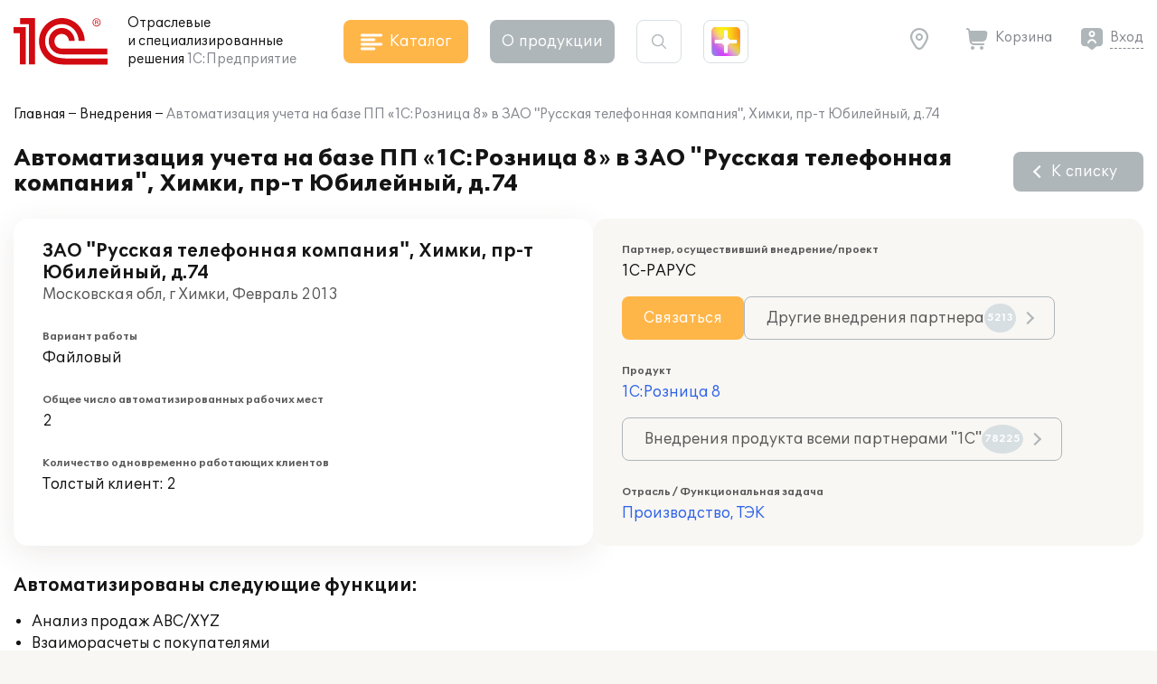

--- FILE ---
content_type: text/html; charset=UTF-8
request_url: https://solutions.1c.ru/projects/488990/
body_size: 10311
content:
<!DOCTYPE html>
<html lang="ru">
<head>
    <meta http-equiv="X-UA-Compatible" content="IE=edge" />
    <meta name="viewport" content="width=device-width, initial-scale=1, shrink-to-fit=no">
    <title>Автоматизация учета на базе ПП «1С:Розница 8» в ЗАО "Русская телефонная компания", Химки, пр-т Юбилейный, д.74</title>
    <link rel="icon" type="image/svg+xml" href="/favicon.svg" />
    <link rel="shortcut icon" href="/local/templates/sol23/build/img/favicon.ico"/>
    <link media="none" onload="this.media='all'" rel="stylesheet" href="https://cdnjs.cloudflare.com/ajax/libs/font-awesome/6.1.1/css/all.min.css">
    <link media="none" onload="this.media='all'" href="https://fonts.googleapis.com/icon?family=Material+Icons&display=swap" rel="stylesheet">
    <link rel="preload" href="/local/templates/sol23/build/css/style.min.css?1768910567" as="style">
    <link rel="stylesheet" href="/local/templates/sol23/build/css/style.min.css?1768910567">
    <meta http-equiv="Content-Type" content="text/html; charset=UTF-8" />
<meta name="keywords" content="внедрение 1С, ЗАО &quot;Русская телефонная компания&quot;, Химки, пр-т Юбилейный, д.74" />
<meta name="description" content="Проект внедрения 1С:Розница 8 в ЗАО &quot;Русская телефонная компания&quot;, Химки, пр-т Юбилейный, д.74 в г. Химки" />
<link href="/bitrix/cache/css/s1/sol23/template_f461f916a5ab09da1ac783dbbf7dfe77/template_f461f916a5ab09da1ac783dbbf7dfe77_v1.css?17697613222944" type="text/css"  data-template-style="true" rel="stylesheet" />
<script>if(!window.BX)window.BX={};if(!window.BX.message)window.BX.message=function(mess){if(typeof mess==='object'){for(let i in mess) {BX.message[i]=mess[i];} return true;}};</script>
<script>(window.BX||top.BX).message({"JS_CORE_LOADING":"Загрузка...","JS_CORE_NO_DATA":"- Нет данных -","JS_CORE_WINDOW_CLOSE":"Закрыть","JS_CORE_WINDOW_EXPAND":"Развернуть","JS_CORE_WINDOW_NARROW":"Свернуть в окно","JS_CORE_WINDOW_SAVE":"Сохранить","JS_CORE_WINDOW_CANCEL":"Отменить","JS_CORE_WINDOW_CONTINUE":"Продолжить","JS_CORE_H":"ч","JS_CORE_M":"м","JS_CORE_S":"с","JSADM_AI_HIDE_EXTRA":"Скрыть лишние","JSADM_AI_ALL_NOTIF":"Показать все","JSADM_AUTH_REQ":"Требуется авторизация!","JS_CORE_WINDOW_AUTH":"Войти","JS_CORE_IMAGE_FULL":"Полный размер"});</script>

<script src="/bitrix/js/main/core/core.min.js?1756285090229643"></script>

<script>BX.Runtime.registerExtension({"name":"main.core","namespace":"BX","loaded":true});</script>
<script>BX.setJSList(["\/bitrix\/js\/main\/core\/core_ajax.js","\/bitrix\/js\/main\/core\/core_promise.js","\/bitrix\/js\/main\/polyfill\/promise\/js\/promise.js","\/bitrix\/js\/main\/loadext\/loadext.js","\/bitrix\/js\/main\/loadext\/extension.js","\/bitrix\/js\/main\/polyfill\/promise\/js\/promise.js","\/bitrix\/js\/main\/polyfill\/find\/js\/find.js","\/bitrix\/js\/main\/polyfill\/includes\/js\/includes.js","\/bitrix\/js\/main\/polyfill\/matches\/js\/matches.js","\/bitrix\/js\/ui\/polyfill\/closest\/js\/closest.js","\/bitrix\/js\/main\/polyfill\/fill\/main.polyfill.fill.js","\/bitrix\/js\/main\/polyfill\/find\/js\/find.js","\/bitrix\/js\/main\/polyfill\/matches\/js\/matches.js","\/bitrix\/js\/main\/polyfill\/core\/dist\/polyfill.bundle.js","\/bitrix\/js\/main\/core\/core.js","\/bitrix\/js\/main\/polyfill\/intersectionobserver\/js\/intersectionobserver.js","\/bitrix\/js\/main\/lazyload\/dist\/lazyload.bundle.js","\/bitrix\/js\/main\/polyfill\/core\/dist\/polyfill.bundle.js","\/bitrix\/js\/main\/parambag\/dist\/parambag.bundle.js"]);
</script>
<script>BX.Runtime.registerExtension({"name":"ui.dexie","namespace":"BX.DexieExport","loaded":true});</script>
<script>BX.Runtime.registerExtension({"name":"ls","namespace":"window","loaded":true});</script>
<script>BX.Runtime.registerExtension({"name":"fx","namespace":"window","loaded":true});</script>
<script>BX.Runtime.registerExtension({"name":"fc","namespace":"window","loaded":true});</script>
<script>(window.BX||top.BX).message({"LANGUAGE_ID":"ru","FORMAT_DATE":"DD.MM.YYYY","FORMAT_DATETIME":"DD.MM.YYYY HH:MI:SS","COOKIE_PREFIX":"BITRIX_SM","SERVER_TZ_OFFSET":"10800","UTF_MODE":"Y","SITE_ID":"s1","SITE_DIR":"\/","USER_ID":"","SERVER_TIME":1769861827,"USER_TZ_OFFSET":0,"USER_TZ_AUTO":"Y","bitrix_sessid":"cc2d1ac7c6c936007beab7c2e5d7e34e"});</script>


<script  src="/bitrix/cache/js/s1/sol23/kernel_main/kernel_main_v1.js?1764154509176917"></script>
<script src="/bitrix/js/ui/dexie/dist/dexie.bundle.min.js?1751451643102530"></script>
<script src="/bitrix/js/main/core/core_ls.min.js?17375563642683"></script>
<script src="/bitrix/js/main/core/core_frame_cache.min.js?175145165310481"></script>
<script>BX.setJSList(["\/bitrix\/js\/main\/core\/core_fx.js","\/bitrix\/js\/main\/session.js","\/bitrix\/js\/main\/utils.js","\/bitrix\/js\/main\/pageobject\/dist\/pageobject.bundle.js","\/bitrix\/js\/main\/core\/core_window.js","\/bitrix\/js\/main\/date\/main.date.js","\/bitrix\/js\/main\/core\/core_date.js","\/bitrix\/js\/main\/core\/core_timer.js","\/bitrix\/js\/main\/dd.js","\/bitrix\/js\/main\/core\/core_dd.js"]);</script>
<script>BX.setCSSList(["\/local\/templates\/sol23\/styles.css","\/local\/templates\/sol23\/template_styles.css"]);</script>
<script>
					(function () {
						"use strict";

						var counter = function ()
						{
							var cookie = (function (name) {
								var parts = ("; " + document.cookie).split("; " + name + "=");
								if (parts.length == 2) {
									try {return JSON.parse(decodeURIComponent(parts.pop().split(";").shift()));}
									catch (e) {}
								}
							})("BITRIX_CONVERSION_CONTEXT_s1");

							if (cookie && cookie.EXPIRE >= BX.message("SERVER_TIME"))
								return;

							var request = new XMLHttpRequest();
							request.open("POST", "/bitrix/tools/conversion/ajax_counter.php", true);
							request.setRequestHeader("Content-type", "application/x-www-form-urlencoded");
							request.send(
								"SITE_ID="+encodeURIComponent("s1")+
								"&sessid="+encodeURIComponent(BX.bitrix_sessid())+
								"&HTTP_REFERER="+encodeURIComponent(document.referrer)
							);
						};

						if (window.frameRequestStart === true)
							BX.addCustomEvent("onFrameDataReceived", counter);
						else
							BX.ready(counter);
					})();
				</script>



    <script src="/local/templates/sol23/jsHelper.js" type="text/javascript"></script>
    <script type="text/javascript">
        (function(m,e,t,r,i,k,a){m[i]=m[i]||function(){(m[i].a=m[i].a||[]).push(arguments)};
           m[i].l=1*new Date();k=e.createElement(t),a=e.getElementsByTagName(t)[0],k.async=1,k.src=r,a.parentNode.insertBefore(k,a)})
           (window, document, "script", "https://mc.yandex.ru/metrika/tag.js", "ym");
ym(46306794, "init", {"clickmap":true,"trackLinks":true,"accurateTrackBounce":true,"webvisor":true});
window.__ym_metrics = [46306794];    </script>
</head>
<body>
        <header class="header_main">
        <div class="container">
            <div class="header_main__block">
                <div class="site_info">
                    <div class="site_info__logo">
                                                    <a href="/">
                                <svg class="icon_logo"><use xlink:href="/local/templates/sol23/build/svg/main.svg#logo"></use></svg>
                            </a>
                                            </div>
                    <div class="site_info__name">
                        Отраслевые<br> и специализированные<br class="sm_d_none"> решения<br class="sm_d_inline"> <span class="c_dark_grey">1С:Предприятие</span>
                    </div>
                </div>

                <div class="header_catalog">
                    <button class="btn btn_orange btn_catalog">
                        <svg class="btn_icon"><use xlink:href="/local/templates/sol23/build/svg/main.svg#icon_catalog"></use></svg>
                        <span class="btn_txt">Каталог</span>
                    </button>
                </div>

                <div class="header_about">
                    <button class="btn btn_grey btn_about" data-dropdown="about">
                        О&nbsp;продукции
                    </button>
                    <div class="header_about__wrap" data-dropdown-target="about">
                        <div class="header_about__title">О продукции</div>
                            <nav class="header_nav">
        <ul class="header_about__list">
                            <li class="header_about__list_item">
                    <a href="/projects/">Внедрения</a>
                </li>
                            <li class="header_about__list_item">
                    <a href="/news/">Публикации</a>
                </li>
                            <li class="header_about__list_item">
                    <a href="/events/">Мероприятия</a>
                </li>
                            <li class="header_about__list_item">
                    <a href="/franch/">Партнеры</a>
                </li>
                            <li class="header_about__list_item">
                    <a href="/forum/">Форум</a>
                </li>
                    </ul>
    </nav>
                    </div>
                </div>

                <div class="header_search">
                    <button class="btn btn_search">
                        <svg class="btn_icon"><use xlink:href="/local/templates/sol23/build/svg/main.svg#icon_search"></use></svg>
                    </button>

                    <div class="header_search__form">
                        <form method="get" class="form_search" action="/search/">
                            <div class="form_block">
                                <input maxlength="255" type="text" name="q" value="" class="search_input" autocomplete="off">
                                <svg class="search_icon"><use xlink:href="/local/templates/sol23/build/svg/main.svg#icon_search"></use></svg>
                                <button type="button" class="btn_clear close"></button>
                            </div>
                        </form>
                    </div>
                </div>

                <div class="header_shine">
                    <a href="https://plus.1c.ru/?from=solutions1c" onclick="ym(46306794, 'reachGoal', 'sol2plus_header');return true;" target="_blank" class="btn_shine " data-tip="1С:Плюс — дополнительные возможности для вашей программы 1С">
                        <div class="shine">
                            <div class="shine_1"></div>
                            <div class="shine_2"></div>
                            <div class="shine_3"></div>
                            <div class="shine_4"></div>
                            <div class="shine_5"></div>
                            <div class="shine_6"></div>
                        </div>
                    </a>
                </div>

                <div class="header_links">
                    <div class="header_geo">
                        <button type="button" id="header_geo_curgeo" class="btn_link btn_geo" data-dropdown="geo">
                            <svg class="btn_icon"><use xlink:href="/local/templates/sol23/build/svg/main.svg#icon_geo"></use></svg>
                            <span class="btn_txt curGeoName"></span>
                        </button>

                        <div class="header_geo__wrap" data-dropdown-target="geo">
                            <button type="button" class="btn_link btn_geo">
                                <svg class="btn_icon"><use xlink:href="/local/templates/sol23/build/svg/main.svg#icon_geo"></use></svg>
                                <span class="btn_txt curGeoName"></span>
                            </button>
                            <div class="header_geo__txt">Ваш город <span class="curGeoName"></span>?</div>
                            <div class="header_geo__btns">
                                <button type="button" class="btn btn_beige" data-dropdown="city">Нет</button>
                                <button type="button" class="btn btn_orange btn_geo__agree">Да</button>
                            </div>
                        </div>

                        <div class="header_geo__wrap" data-dropdown-target="city">
                            <form class="form_geo" method="get">
                                <div class="form_block">
                                    <input type="text" name="city" class="form_geo__input" placeholder="Ваш город" autocomplete="off">

                                    <svg class="search_icon"><use xlink:href="/local/templates/sol23/build/svg/main.svg#icon_search"></use></svg>
                                    <button type="button" class="btn_clear close"></button>
                                </div>
                                <div class="form_geo__cities">
                                    <div class="form_geo__city form_geo__city_current">Москва</div>
                                    <div class="form_geo__city">Санкт-Петербург</div>
                                    <div class="form_geo__city">Екатеринбург</div>
                                    <div class="form_geo__city">Краснодар</div>
                                    <div class="form_geo__city">Нижний Новгород</div>
                                    <div class="form_geo__city">Казань</div>
                                    <div class="form_geo__city">Ростов-на-Дону</div>
                                    <div class="form_geo__city">Новосибирск</div>
                                    <div class="form_geo__city">Хабаровск</div>
                                    <div class="form_geo__city">Владивосток</div>
                                </div>
                            </form>
                        </div>
                    </div>
                    <div class="header_basket">
                        <a href="/order/" class="btn_link btn_basket header_basket__link">
                            <svg class="btn_icon"><use xlink:href="/local/templates/sol23/build/svg/main.svg#icon_basket"></use></svg>
                            <span class="btn_txt">Корзина</span>
                        </a>
                    </div>

                    <div class="header_user" id="user_header_auth_form">
                        <!--'start_frame_cache_user_header_auth_form'-->                <div class="user" id="user_header_auth_form">
                <button type="button" class="btn_link btn_user">
                    <svg class="btn_icon"><use xlink:href="/local/templates/sol23/build/svg/main.svg#icon_user"></use></svg>
                    <span class="btn_txt"><a href="/auth/?backUrl=%2Fprojects%2F488990%2F">Вход</a></span>
                </button>
            </div>
            <!--'end_frame_cache_user_header_auth_form'-->                    </div>
                </div>

            </div>
        </div>
    </header>

    
    <div id="catalogHead" class="catalog_head">
        <div class="catalog_main">
            <div class="catalog_solution">
    <div class="catalog_title">Решения для отраслей</div>
    <div class="catalog_items">
        <ul class="catalog_list">
                            <li class="catalog_list__item">
                    <a href="/agro" class="catalog_item" data-sub="agro">
                        <span class="catalog_img">
                                                            <svg><use xlink:href="/local/templates/sol23/build/svg/catalog.svg#agro"></use></svg>
                                                    </span>
                        <span class="catalog_txt">Сельское хозяйство и лесная промышленность</span>
                    </a>
                </li>
                            <li class="catalog_list__item">
                    <a href="/production" class="catalog_item" data-sub="production">
                        <span class="catalog_img">
                                                            <svg><use xlink:href="/local/templates/sol23/build/svg/catalog.svg#production"></use></svg>
                                                    </span>
                        <span class="catalog_txt">Производство, ТЭК</span>
                    </a>
                </li>
                            <li class="catalog_list__item">
                    <a href="/construction" class="catalog_item" data-sub="construction">
                        <span class="catalog_img">
                                                            <svg><use xlink:href="/local/templates/sol23/build/svg/catalog.svg#construction"></use></svg>
                                                    </span>
                        <span class="catalog_txt">Строительство, девелопмент, ЖКХ</span>
                    </a>
                </li>
                            <li class="catalog_list__item">
                    <a href="/trade-wms" class="catalog_item" data-sub="trade-wms">
                        <span class="catalog_img">
                                                            <svg><use xlink:href="/local/templates/sol23/build/svg/catalog.svg#trade-wms"></use></svg>
                                                    </span>
                        <span class="catalog_txt">Торговля, склад, логистика, транспорт</span>
                    </a>
                </li>
                            <li class="catalog_list__item">
                    <a href="/finances" class="catalog_item" data-sub="finances">
                        <span class="catalog_img">
                                                            <svg><use xlink:href="/local/templates/sol23/build/svg/catalog.svg#finances"></use></svg>
                                                    </span>
                        <span class="catalog_txt">Финансовый сектор</span>
                    </a>
                </li>
                            <li class="catalog_list__item">
                    <a href="/horeca" class="catalog_item" data-sub="horeca">
                        <span class="catalog_img">
                                                            <svg><use xlink:href="/local/templates/sol23/build/svg/catalog.svg#horeca"></use></svg>
                                                    </span>
                        <span class="catalog_txt">Общественное и плановое питание, гостиничный бизнес</span>
                    </a>
                </li>
                            <li class="catalog_list__item">
                    <a href="/education" class="catalog_item" data-sub="education">
                        <span class="catalog_img">
                                                            <svg><use xlink:href="/local/templates/sol23/build/svg/catalog.svg#education"></use></svg>
                                                    </span>
                        <span class="catalog_txt">Образование, культура</span>
                    </a>
                </li>
                            <li class="catalog_list__item">
                    <a href="/med" class="catalog_item" data-sub="med">
                        <span class="catalog_img">
                                                            <svg><use xlink:href="/local/templates/sol23/build/svg/catalog.svg#med"></use></svg>
                                                    </span>
                        <span class="catalog_txt">Здравоохранение и медицина</span>
                    </a>
                </li>
                            <li class="catalog_list__item">
                    <a href="/profservices" class="catalog_item" data-sub="profservices">
                        <span class="catalog_img">
                                                            <svg><use xlink:href="/local/templates/sol23/build/svg/catalog.svg#profservices"></use></svg>
                                                    </span>
                        <span class="catalog_txt">Профессиональные услуги</span>
                    </a>
                </li>
                            <li class="catalog_list__item">
                    <a href="/state-municipal" class="catalog_item" >
                        <span class="catalog_img">
                                                            <svg><use xlink:href="/local/templates/sol23/build/svg/catalog.svg#state-municipal"></use></svg>
                                                    </span>
                        <span class="catalog_txt">Государственное и муниципальное управление</span>
                    </a>
                </li>
                            <li class="catalog_list__item">
                    <a href="/nonprofit" class="catalog_item" >
                        <span class="catalog_img">
                                                            <svg><use xlink:href="/local/templates/sol23/build/svg/catalog.svg#nonprofit"></use></svg>
                                                    </span>
                        <span class="catalog_txt">Некоммерческие организации</span>
                    </a>
                </li>
                    </ul>
    </div>
</div>
<div class="catalog_subsolution">
    <div class="catalog_items">
                    <ul class="catalog_list" data-sub="agro">
                                    <li class="catalog_list__item">
                        <a href="/agriculture" class="catalog_item">
                            <span class="catalog_txt">Сельское хозяйство</span>
                        </a>
                    </li>
                                    <li class="catalog_list__item">
                        <a href="/forestry" class="catalog_item">
                            <span class="catalog_txt">Лесное хозяйство</span>
                        </a>
                    </li>
                            </ul>
                    <ul class="catalog_list" data-sub="production">
                                    <li class="catalog_list__item">
                        <a href="/food-industry" class="catalog_item">
                            <span class="catalog_txt">Пищевая промышленность</span>
                        </a>
                    </li>
                                    <li class="catalog_list__item">
                        <a href="/fuel-energy" class="catalog_item">
                            <span class="catalog_txt">Топливно-энергетический комплекс</span>
                        </a>
                    </li>
                                    <li class="catalog_list__item">
                        <a href="/machinery" class="catalog_item">
                            <span class="catalog_txt">Машиностроение</span>
                        </a>
                    </li>
                                    <li class="catalog_list__item">
                        <a href="/metallurgy" class="catalog_item">
                            <span class="catalog_txt">Металлургия</span>
                        </a>
                    </li>
                                    <li class="catalog_list__item">
                        <a href="/recycling" class="catalog_item">
                            <span class="catalog_txt">Переработка отходов и вторсырья</span>
                        </a>
                    </li>
                                    <li class="catalog_list__item">
                        <a href="/chemicals" class="catalog_item">
                            <span class="catalog_txt">Химическая и фармацевтическая промышленность</span>
                        </a>
                    </li>
                                    <li class="catalog_list__item">
                        <a href="/polygraphy" class="catalog_item">
                            <span class="catalog_txt">Полиграфия, производители упаковки и издательства</span>
                        </a>
                    </li>
                                    <li class="catalog_list__item">
                        <a href="/production-building-materials" class="catalog_item">
                            <span class="catalog_txt">Производство строительных материалов</span>
                        </a>
                    </li>
                                    <li class="catalog_list__item">
                        <a href="/mining" class="catalog_item">
                            <span class="catalog_txt">Горнодобывающая промышленность</span>
                        </a>
                    </li>
                            </ul>
                    <ul class="catalog_list" data-sub="construction">
                                    <li class="catalog_list__item">
                        <a href="/stroy" class="catalog_item">
                            <span class="catalog_txt">Строительство</span>
                        </a>
                    </li>
                                    <li class="catalog_list__item">
                        <a href="/develop" class="catalog_item">
                            <span class="catalog_txt">Девелопмент</span>
                        </a>
                    </li>
                                    <li class="catalog_list__item">
                        <a href="/houseservices" class="catalog_item">
                            <span class="catalog_txt">ЖКХ</span>
                        </a>
                    </li>
                                    <li class="catalog_list__item">
                        <a href="/realty" class="catalog_item">
                            <span class="catalog_txt">Недвижимость</span>
                        </a>
                    </li>
                            </ul>
                    <ul class="catalog_list" data-sub="trade-wms">
                                    <li class="catalog_list__item">
                        <a href="/trade" class="catalog_item">
                            <span class="catalog_txt">Торговля</span>
                        </a>
                    </li>
                                    <li class="catalog_list__item">
                        <a href="/store" class="catalog_item">
                            <span class="catalog_txt">Склад</span>
                        </a>
                    </li>
                                    <li class="catalog_list__item">
                        <a href="/logistics" class="catalog_item">
                            <span class="catalog_txt">Логистика</span>
                        </a>
                    </li>
                                    <li class="catalog_list__item">
                        <a href="/transport" class="catalog_item">
                            <span class="catalog_txt">Транспорт</span>
                        </a>
                    </li>
                            </ul>
                    <ul class="catalog_list" data-sub="finances">
                                    <li class="catalog_list__item">
                        <a href="/insurance" class="catalog_item">
                            <span class="catalog_txt">Страхование</span>
                        </a>
                    </li>
                                    <li class="catalog_list__item">
                        <a href="/pawn-shop" class="catalog_item">
                            <span class="catalog_txt">Ломбард</span>
                        </a>
                    </li>
                                    <li class="catalog_list__item">
                        <a href="/leasing" class="catalog_item">
                            <span class="catalog_txt">Лизинг</span>
                        </a>
                    </li>
                                    <li class="catalog_list__item">
                        <a href="/credit_company" class="catalog_item">
                            <span class="catalog_txt">Кредитные организации</span>
                        </a>
                    </li>
                                    <li class="catalog_list__item">
                        <a href="/nocredit_compani" class="catalog_item">
                            <span class="catalog_txt">Некредитные финансовые организации</span>
                        </a>
                    </li>
                            </ul>
                    <ul class="catalog_list" data-sub="horeca">
                                    <li class="catalog_list__item">
                        <a href="/food" class="catalog_item">
                            <span class="catalog_txt">Рестораны и общественное питание</span>
                        </a>
                    </li>
                                    <li class="catalog_list__item">
                        <a href="/plan-meal" class="catalog_item">
                            <span class="catalog_txt">Плановое питание</span>
                        </a>
                    </li>
                                    <li class="catalog_list__item">
                        <a href="/hotel-business" class="catalog_item">
                            <span class="catalog_txt">Гостиничный бизнес</span>
                        </a>
                    </li>
                            </ul>
                    <ul class="catalog_list" data-sub="education">
                                    <li class="catalog_list__item">
                        <a href="/universities" class="catalog_item">
                            <span class="catalog_txt">ВУЗы</span>
                        </a>
                    </li>
                                    <li class="catalog_list__item">
                        <a href="/colleges" class="catalog_item">
                            <span class="catalog_txt">Колледжи (СПО)</span>
                        </a>
                    </li>
                                    <li class="catalog_list__item">
                        <a href="/edu-dep" class="catalog_item">
                            <span class="catalog_txt">Региональное и муниципальное управление образованием</span>
                        </a>
                    </li>
                                    <li class="catalog_list__item">
                        <a href="/school" class="catalog_item">
                            <span class="catalog_txt">Школы</span>
                        </a>
                    </li>
                                    <li class="catalog_list__item">
                        <a href="/preschool" class="catalog_item">
                            <span class="catalog_txt">Дошкольные учреждения</span>
                        </a>
                    </li>
                                    <li class="catalog_list__item">
                        <a href="/add-edu" class="catalog_item">
                            <span class="catalog_txt">Дополнительное образование</span>
                        </a>
                    </li>
                                    <li class="catalog_list__item">
                        <a href="/cultural" class="catalog_item">
                            <span class="catalog_txt">Учреждения культуры</span>
                        </a>
                    </li>
                                    <li class="catalog_list__item">
                        <a href="/libraries" class="catalog_item">
                            <span class="catalog_txt">Библиотеки</span>
                        </a>
                    </li>
                            </ul>
                    <ul class="catalog_list" data-sub="med">
                                    <li class="catalog_list__item">
                        <a href="/clinic" class="catalog_item">
                            <span class="catalog_txt">Поликлиники</span>
                        </a>
                    </li>
                                    <li class="catalog_list__item">
                        <a href="/hospital" class="catalog_item">
                            <span class="catalog_txt">Стационары</span>
                        </a>
                    </li>
                                    <li class="catalog_list__item">
                        <a href="/resort" class="catalog_item">
                            <span class="catalog_txt">Санатории</span>
                        </a>
                    </li>
                                    <li class="catalog_list__item">
                        <a href="/health-department" class="catalog_item">
                            <span class="catalog_txt">Управление здравоохранением</span>
                        </a>
                    </li>
                                    <li class="catalog_list__item">
                        <a href="/pharm" class="catalog_item">
                            <span class="catalog_txt">Фармацевтика</span>
                        </a>
                    </li>
                                    <li class="catalog_list__item">
                        <a href="/ambulance" class="catalog_item">
                            <span class="catalog_txt">Скорая помощь</span>
                        </a>
                    </li>
                            </ul>
                    <ul class="catalog_list" data-sub="profservices">
                                    <li class="catalog_list__item">
                        <a href="/staff" class="catalog_item">
                            <span class="catalog_txt">Подбор и наем персонала</span>
                        </a>
                    </li>
                                    <li class="catalog_list__item">
                        <a href="/property" class="catalog_item">
                            <span class="catalog_txt">Управление имуществом</span>
                        </a>
                    </li>
                                    <li class="catalog_list__item">
                        <a href="/tourist-business" class="catalog_item">
                            <span class="catalog_txt">Туристический бизнес</span>
                        </a>
                    </li>
                                    <li class="catalog_list__item">
                        <a href="/service-repair" class="catalog_item">
                            <span class="catalog_txt">Сервисно-ремонтные организации</span>
                        </a>
                    </li>
                                    <li class="catalog_list__item">
                        <a href="/project" class="catalog_item">
                            <span class="catalog_txt">Проектные организации</span>
                        </a>
                    </li>
                                    <li class="catalog_list__item">
                        <a href="/it-services" class="catalog_item">
                            <span class="catalog_txt">ИТ-услуги</span>
                        </a>
                    </li>
                                    <li class="catalog_list__item">
                        <a href="/catalog/branch/54/" class="catalog_item">
                            <span class="catalog_txt">Рекламные агентства</span>
                        </a>
                    </li>
                                    <li class="catalog_list__item">
                        <a href="/beauty-shop" class="catalog_item">
                            <span class="catalog_txt">Салоны красоты, SPA, фитнес-клубы</span>
                        </a>
                    </li>
                                    <li class="catalog_list__item">
                        <a href="/photo-services" class="catalog_item">
                            <span class="catalog_txt">Фотоуслуги</span>
                        </a>
                    </li>
                                    <li class="catalog_list__item">
                        <a href="/ritual-services" class="catalog_item">
                            <span class="catalog_txt">Ритуальные услуги</span>
                        </a>
                    </li>
                            </ul>
                    <ul class="catalog_list" data-sub="state-municipal">
                            </ul>
                    <ul class="catalog_list" data-sub="nonprofit">
                            </ul>
            </div>
</div>
            <div class="catalog_function">
    <div class="catalog_title">Решения для функциональных&nbsp;задач</div>
    <div class="catalog_items">
        <ul class="catalog_list">
                            <li class="catalog_list__item">
                    <a href="/erp" class="catalog_item" >
                        <span class="catalog_img">
                                                            <svg><use xlink:href="/local/templates/sol23/build/svg/catalog.svg#erp"></use></svg>
                                                    </span>
                        <span class="catalog_txt">Комплексное управление ресурсами предприятия (ERP)</span>
                    </a>
                </li>
                            <li class="catalog_list__item">
                    <a href="/crm" class="catalog_item" >
                        <span class="catalog_img">
                                                            <svg><use xlink:href="/local/templates/sol23/build/svg/catalog.svg#crm"></use></svg>
                                                    </span>
                        <span class="catalog_txt">Взаимоотношение с клиентами (CRM) и маркетинг</span>
                    </a>
                </li>
                            <li class="catalog_list__item">
                    <a href="/hrm" class="catalog_item" >
                        <span class="catalog_img">
                                                            <svg><use xlink:href="/local/templates/sol23/build/svg/catalog.svg#hrm"></use></svg>
                                                    </span>
                        <span class="catalog_txt">Зарплата, управление персоналом и кадровый учет (HRM)</span>
                    </a>
                </li>
                            <li class="catalog_list__item">
                    <a href="/frp" class="catalog_item" data-sub="frp">
                        <span class="catalog_img">
                                                            <svg><use xlink:href="/local/templates/sol23/build/svg/catalog.svg#frp"></use></svg>
                                                    </span>
                        <span class="catalog_txt">Управленческий и финансовый учет (FRP)</span>
                    </a>
                </li>
                            <li class="catalog_list__item">
                    <a href="/sfm-wms" class="catalog_item" data-sub="sfm-wms">
                        <span class="catalog_img">
                                                            <svg><use xlink:href="/local/templates/sol23/build/svg/catalog.svg#sfm-wms"></use></svg>
                                                    </span>
                        <span class="catalog_txt">Управление продажами, логистикой и транспортом (SFM, WMS, TMS)</span>
                    </a>
                </li>
                            <li class="catalog_list__item">
                    <a href="/pdm-mdm" class="catalog_item" data-sub="pdm-mdm">
                        <span class="catalog_img">
                                                            <svg><use xlink:href="/local/templates/sol23/build/svg/catalog.svg#pdm-mdm"></use></svg>
                                                    </span>
                        <span class="catalog_txt">Управление инженерными данными и НСИ (PDM, MDM)</span>
                    </a>
                </li>
                            <li class="catalog_list__item">
                    <a href="/itsm" class="catalog_item" >
                        <span class="catalog_img">
                                                            <svg><use xlink:href="/local/templates/sol23/build/svg/catalog.svg#itsm"></use></svg>
                                                    </span>
                        <span class="catalog_txt">Управление информационными технологиями (ITIL)</span>
                    </a>
                </li>
                            <li class="catalog_list__item">
                    <a href="/eam" class="catalog_item" >
                        <span class="catalog_img">
                                                            <svg><use xlink:href="/local/templates/sol23/build/svg/catalog.svg#eam"></use></svg>
                                                    </span>
                        <span class="catalog_txt">Управление ремонтами (CMM, EAM)</span>
                    </a>
                </li>
                            <li class="catalog_list__item">
                    <a href="/pmo" class="catalog_item" >
                        <span class="catalog_img">
                                                            <svg><use xlink:href="/local/templates/sol23/build/svg/catalog.svg#pmo"></use></svg>
                                                    </span>
                        <span class="catalog_txt">Управление проектами и портфелями проектов (PMO, EPM)</span>
                    </a>
                </li>
                            <li class="catalog_list__item">
                    <a href="/e-learning" class="catalog_item" >
                        <span class="catalog_img">
                                                            <svg><use xlink:href="/local/templates/sol23/build/svg/catalog.svg#e-learning"></use></svg>
                                                    </span>
                        <span class="catalog_txt">Электронное обучение (e-Learning)</span>
                    </a>
                </li>
                            <li class="catalog_list__item">
                    <a href="/acc-tax" class="catalog_item" >
                        <span class="catalog_img">
                                                            <svg><use xlink:href="/local/templates/sol23/build/svg/catalog.svg#acc-tax"></use></svg>
                                                    </span>
                        <span class="catalog_txt">Бухгалтерский и налоговый учет</span>
                    </a>
                </li>
                            <li class="catalog_list__item">
                    <a href="/document" class="catalog_item" >
                        <span class="catalog_img">
                                                            <svg><use xlink:href="/local/templates/sol23/build/svg/catalog.svg#document"></use></svg>
                                                    </span>
                        <span class="catalog_txt">Документооборот</span>
                    </a>
                </li>
                            <li class="catalog_list__item">
                    <a href="/ehs" class="catalog_item" >
                        <span class="catalog_img">
                                                            <svg><use xlink:href="/local/templates/sol23/build/svg/catalog.svg#ehs"></use></svg>
                                                    </span>
                        <span class="catalog_txt">Охрана труда и окружающей среды, безопасность (EHS)</span>
                    </a>
                </li>
                    </ul>
    </div>
</div>
<div class="catalog_subfunction">
    <div class="catalog_items">
                    <ul class="catalog_list" data-sub="erp">
                            </ul>
                    <ul class="catalog_list" data-sub="crm">
                            </ul>
                    <ul class="catalog_list" data-sub="hrm">
                            </ul>
                    <ul class="catalog_list" data-sub="frp">
                                    <li class="catalog_list__item">
                        <a href="/management-acc" class="catalog_item">
                            <span class="catalog_txt">Управленческий учет</span>
                        </a>
                    </li>
                                    <li class="catalog_list__item">
                        <a href="/financial-acc" class="catalog_item">
                            <span class="catalog_txt">Финансовый учет</span>
                        </a>
                    </li>
                            </ul>
                    <ul class="catalog_list" data-sub="sfm-wms">
                                    <li class="catalog_list__item">
                        <a href="/sfm" class="catalog_item">
                            <span class="catalog_txt">Управление продажами</span>
                        </a>
                    </li>
                                    <li class="catalog_list__item">
                        <a href="/wms" class="catalog_item">
                            <span class="catalog_txt">Управление складом и логистикой</span>
                        </a>
                    </li>
                                    <li class="catalog_list__item">
                        <a href="/tms" class="catalog_item">
                            <span class="catalog_txt">Управление транспортом</span>
                        </a>
                    </li>
                            </ul>
                    <ul class="catalog_list" data-sub="pdm-mdm">
                                    <li class="catalog_list__item">
                        <a href="/pdm" class="catalog_item">
                            <span class="catalog_txt">Управление инженерными данными</span>
                        </a>
                    </li>
                                    <li class="catalog_list__item">
                        <a href="/mdm" class="catalog_item">
                            <span class="catalog_txt">Управление нормативно-справочной информацией</span>
                        </a>
                    </li>
                                    <li class="catalog_list__item">
                        <a href="/spatial-data" class="catalog_item">
                            <span class="catalog_txt">Управление пространственными данными</span>
                        </a>
                    </li>
                            </ul>
                    <ul class="catalog_list" data-sub="itsm">
                            </ul>
                    <ul class="catalog_list" data-sub="eam">
                            </ul>
                    <ul class="catalog_list" data-sub="pmo">
                            </ul>
                    <ul class="catalog_list" data-sub="e-learning">
                            </ul>
                    <ul class="catalog_list" data-sub="acc-tax">
                            </ul>
                    <ul class="catalog_list" data-sub="document">
                            </ul>
                    <ul class="catalog_list" data-sub="ehs">
                            </ul>
            </div>
</div>        </div>
        <div class="catalog_more">
                <ul class="catalog_list">
                    <li class="catalog_list__item">
                                <a  href="/add/" class="catalog_item">
                    <span class="catalog_txt">Дополнения к программам 1С</span>
                </a>
                            </li>
                    <li class="catalog_list__item">
                                <a  href="/digital/" class="catalog_item">
                    <span class="catalog_txt">Цифровые технологии в решениях 1С</span>
                </a>
                            </li>
                    <li class="catalog_list__item">
                                <a  href="/ecosystem/?from=eco_menu" class="catalog_item">
                    <span class="catalog_txt">Экосистема 1С</span>
                </a>
                            </li>
                    <li class="catalog_list__item">
                                <a  href="/cloud/" class="catalog_item">
                    <span class="catalog_txt">Работа в облачном сервисе 1С </span>
                </a>
                            </li>
                    <li class="catalog_list__item">
                                <a  href="/autochoice/" class="catalog_item">
                    <span class="catalog_txt">Автоподбор лицензий и калькуляция стоимости поставки</span>
                </a>
                            </li>
                    <li class="catalog_list__item">
                                <a  href="/about-products/" class="catalog_item">
                    <span class="catalog_txt">О решениях 1С</span>
                </a>
                            </li>
            </ul>
        </div>
        <div class="close"></div>
    </div>

    <div class="main ">
        <div class="container">
                            <div class="breadcrumbs"><ul class="breadcrumbs_list"><li class="breadcrumbs_item"><a href="/">Главная</a></li><li class="breadcrumbs_item"><a title="Внедрения" href="/projects/">Внедрения</a></li><li class="breadcrumbs_current">Автоматизация учета на базе ПП «1С:Розница 8» в ЗАО &quot;Русская телефонная компания&quot;, Химки, пр-т Юбилейный, д.74</li></ul></div>                                        <main class="main_main page_news" >
                    <article class="news_card page_card full_card">
	                                            <header class="page_header">
                            <div class="page_header__title">
                                <h1>Автоматизация учета на базе ПП «1С:Розница 8» в ЗАО "Русская телефонная компания", Химки, пр-т Юбилейный, д.74</h1>                            </div>
                            <div class="page_header__content"><a  href="/projects/" class="btn btn_grey link_back btn_return_page">К&nbsp;списку</a></div>                        </header>
	                                            <div class="content">
            
<div class="solution_about">
    <div class="solution_about__detail">
		            <div class="solution_about__row">
				<h3 class="solution_about__firm">ЗАО "Русская телефонная компания", Химки, пр-т Юбилейный, д.74</h3>				<div class="solution_about__city">Московская обл, г Химки, Февраль 2013</div>            </div>
		            <div class="solution_about__row">
                <div class="solution_about__title">Вариант работы</div>
                <div class="solution_about__txt">Файловый</div>
            </div>
		            <div class="solution_about__row">
                <div class="solution_about__title">Общее число автоматизированных рабочих мест</div>
                <div class="solution_about__txt">2</div>
            </div>
		            <div class="solution_about__row">
                <div class="solution_about__title">Количество одновременно работающих клиентов</div>
				                    <div class="solution_about__txt">Толстый клиент: 2</div>
				            </div>
		    </div>
    <div class="solution_about__partner">
		            <div class="solution_about__row">
                <div class="solution_about__title">Партнер, осуществивший внедрение/проект</div>
                <div class="solution_about__txt">
					1С-РАРУС                </div>
            </div>
                            <div class="solution_about__btns">
                                            <div class="partner_info">
                            <button type="button" class="btn btn_orange partner_info__btn" data-id="903777" data-fid="2727" data-product-id="391">Связаться</button>
                        </div>
                                            <a href="/projects/?project_product_id=1172&partner_id=11&f[archive]=1" class="btn btn_dark_outline nowrap link">
                            Другие внедрения партнера
                            <span class="personal_employees__count di font14 lh32 h32 wa minw32 ml0 pl3 pr3">5213</span>                        </a>
                                    </div>
                            <div class="solution_about__row">
                    <div class="solution_about__title">Продукт</div>
                    <div class="solution_about__txt">
                        <a href="/catalog/retail">1С:Розница 8</a>
                    </div>
                </div>
                <div class="solution_about__btns">
                    <a href="/projects/?project_product_id=1172" class="btn btn_dark_outline link nowrap">
                        Внедрения продукта всеми партнерами "1С"
                        <span class="personal_employees__count di font14 lh32 h32 wa minw32 ml0 pl3 pr3">78225</span>                    </a>
                </div>
			            <div class="solution_about__row">
                <div class="solution_about__title">Отрасль / Функциональная задача</div>
                <div class="solution_about__txt">
					                        <a href="/production">Производство, ТЭК</a>                </div>
            </div>
		    </div>
</div>
<div class="solution_content">
    <div class="news_content txt_block refont">
				<h3>Автоматизированы следующие функции:</h3><ul><li>Анализ продаж ABC/XYZ</li><li>Взаиморасчеты с покупателями</li><li>Взаиморасчеты с поставщиками</li><li>Оформление заказов покупателей</li><li>Оформление заказов поставщикам</li><li>Расчет нормативной себестоимости заказов</li><li>Розничная торговля</li><li>Управление складскими запасами</li><li>Ценообразование, прайс-листы</li></ul>

<h3>Сопровождение:</h3><ul><li>Используется интернет-версия ИТС и интернет-сервисы ИТС </li><li>Осуществляется консультирование по методическим вопросам работы с программой "1С"</li><li>Осуществляется консультирование по техническим вопросам работы с программными продуктами "1С"</li><li>Оформлено льготное сопровождение 1С:ИТС</li></ul>



<h3>Выполнены следующие работы:</h3><ul><li>Доставка программных продуктов в офис заказчика</li><li>Консультации по выбору программного обеспечения и вариантов его сопровождения</li><li>Начальные настройки типового/отраслевого решения (программы) для начала ведения учета</li><li>Продажа выбранных программных продуктов</li></ul>



		    </div>
	</div>                                    </div>                                                                     </article>
                                    </main>
        </div>     </div>     <footer class="footer_main">
        <div class="container">
            <div class="site_info">
                <div class="site_info__logo">
                    <svg class="icon_logo"><use xlink:href="/local/templates/sol23/build/svg/main.svg#logo"></use></svg>
                </div>
                <div class="site_info__name">
                    Отраслевые<br> и специализированные решения<br> <span class="c_dark_grey">1С:Предприятие</span>
                </div>
            </div>

            <div class="footer_links">
                <div class="sites">
                    <div class="sites_title">Другие сайты 1С</div>
                    <div class="select_wrap">
                        <select class="sites_select">
                            <option value="https://1c.ru/">www.1c.ru</a></option>
                            <option value="https://v8.1c.ru/">1С:Предприятие 8</a></option>
                            <option value="https://its.1c.ru/">ИТС.1C.ru</a></option>
                            <option value="https://www.buh.ru/">БУХ.1С.ru</a></option>
                            <option value="https://1c.link/">1С:Линк</a></option>
                            <option value="https://consulting.1c.ru/">1С:Консалтинг</a></option>
                            <option value="https://1cbo.ru/">1С:БухОбслуживание</a></option>
                            <option value="https://club.1c.ru/">1С:Клуб программистов</a></option>
                            <option value="https://obrazovanie.1c.ru">1С:Образование</a></option>
                            <option value="https://uc1.1c.ru/type/video">Видеокурсы 1С</a></option>
                            <option value="https://cloud.1c.ru">1С:Облако</a></option>
                            <option value="https://dist.1c.ru">1С:Дистрибьюция</a></option>
                            <option value="https://1csoft.ru">1Софт</a></option>
                            <option value="https://online.1c.ru">1С-Онлайн</a></option>
                            <option value="https://www.1c-interes.ru">1С Интерес</a></option>
                            <option value="https://obr.1c.ru">Образовательные программы</a></option>
                            <option value="https://www.softclub.ru">1С:Игры</a></option>
                            <option value="https://torg.1c.ru">torg.1c.ru</a></option>
                            <option value="https://mobile.1c.ru">1С в мобильном</a></option>
                            <option value="https://1c-prosto.ru">1C-Просто</a></option>
                            <option value="https://1c.market/p/about-service">1С:Бизнес-сеть. Торговая площадка</a></option>
                            <option value="https://sovmestimo.1c.ru">Дистрибьюция 1С:Совместимо</a></option>
                        </select>
                    </div>
                </div>

                <nav class="nav_main">
                    <ul class="nav_main__list">
                        <li class="nav_main__item">
                            <a href="/catalog/">Каталог</a>
                        </li>
                        <li class="nav_main__item">
                            <a href="/projects/">Внедрения</a>
                        </li>
                        <li class="nav_main__item">
                            <a href="/news/">Публикации</a>
                        </li>
                        <li class="nav_main__item">
                            <a href="/events/">Мероприятия</a>
                        </li>
                        <li class="nav_main__item">
                            <a href="/franch/">Партнеры</a>
                        </li>
                        <li class="nav_main__item">
                            <a href="/forum/">Форум</a>
                        </li>
                    </ul>
                </nav>

                <nav class="nav_sub">
                    <ul class="nav_sub__list">
                        <li class="nav_sub__item">
                            <a href="/about/">О сайте</a>
                        </li>
                        <li class="nav_sub__item">
                            <a href="/about-products/">О решениях 1С</a>
                        </li>
                        <li class="nav_sub__item">
                            <a href="/price/">Прайс-лист</a>
                        </li>
                        <li class="nav_sub__item">
                            <a href="/its/">Поддержка</a>
                        </li>
                        <li class="nav_sub__item">
                            <a href="/feedback/">Обратная связь</a>
                        </li>
                        <li class="nav_sub__item">
                            <a href="/error-report/">Сообщить об ошибке</a>
                        </li>
                        <li class="nav_sub__item">
                            <a href="/map/">Карта сайта</a>
                        </li>
                    </ul>
                </nav>

                <div class="qrcode">
                    <div class="qrcode_title">Мы в Telegram</div>
                    <div class="qrcode_img">
                        <a href="https://t.me/+vIwJAnHTsHk3ZTQy" target="_blank">
                            <img class="lazy" loading="lazy" data-src="/upload/qrcode_tg.png" alt="">
                        </a>
                    </div>
                </div>

                <p class="copyright">&copy; 2011-2026 ООО "1С". Все права защищены. <a href="mailto:websol@1c.ru">websol@1c.ru</a></p>
            </div>
        </div>
    </footer>
        <noscript><div><img src="https://mc.yandex.ru/watch/46306794" style="position:absolute; left:-9999px;" alt="" /></div></noscript>
    <button type="button" class="move_up">
        <span class="move_up__txt">Наверх</span>
        <span class="move_up__circle"></span>
    </button>
    <script src='/local/templates/sol23/build/js/main.min.js?1768910567'></script>
    <script src='/local/templates/sol23/js/utils.js?1768910567'></script>
    </body>
</html>
